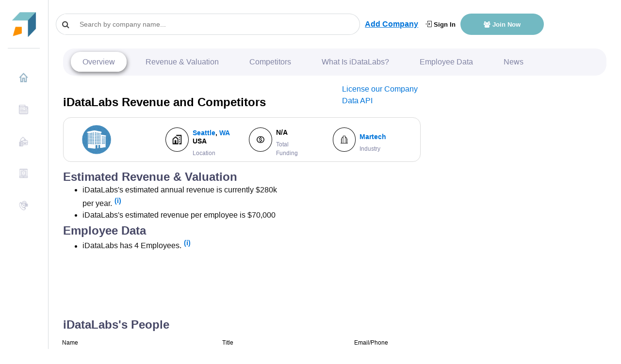

--- FILE ---
content_type: text/html; charset=utf-8
request_url: https://www.google.com/recaptcha/api2/aframe
body_size: 264
content:
<!DOCTYPE HTML><html><head><meta http-equiv="content-type" content="text/html; charset=UTF-8"></head><body><script nonce="6lrDqcbqzNaus9J-idtLeA">/** Anti-fraud and anti-abuse applications only. See google.com/recaptcha */ try{var clients={'sodar':'https://pagead2.googlesyndication.com/pagead/sodar?'};window.addEventListener("message",function(a){try{if(a.source===window.parent){var b=JSON.parse(a.data);var c=clients[b['id']];if(c){var d=document.createElement('img');d.src=c+b['params']+'&rc='+(localStorage.getItem("rc::a")?sessionStorage.getItem("rc::b"):"");window.document.body.appendChild(d);sessionStorage.setItem("rc::e",parseInt(sessionStorage.getItem("rc::e")||0)+1);localStorage.setItem("rc::h",'1768933772406');}}}catch(b){}});window.parent.postMessage("_grecaptcha_ready", "*");}catch(b){}</script></body></html>

--- FILE ---
content_type: text/css; charset=UTF-8
request_url: https://growjo.com/static/materialUI.css
body_size: 2098
content:

.MuiTable-root-31 {
  width: 100%;
  display: table;
  font-family: "Roboto", "Helvetica", "Arial", sans-serif;
  border-spacing: 0;
  border-collapse: collapse;
}

.MuiTableBody-root-75 {
  display: table-row-group;
}

.MuiTableCell-root-38 {
  display: table-cell;
  padding: 4px 56px 4px 24px;
  text-align: left;
  border-bottom: 1px solid
    rgba(224, 224, 224, 1);
  vertical-align: inherit;
}
.MuiTableCell-root-38:last-child {
  padding-right: 24px;
}
.MuiTableCell-head-39 {
  color: rgba(0, 0, 0, 0.54);
  font-size: 0.75rem;
  font-weight: 500;
}
.MuiTableCell-body-40 {
  color: rgba(0, 0, 0, 0.87);
  font-size: 0.8125rem;
  font-weight: 400;
}
.MuiTableCell-footer-41 {
  color: rgba(0, 0, 0, 0.54);
  font-size: 0.75rem;
  border-bottom: 0;
}
.MuiTableCell-numeric-42 {
  text-align: right;
  flex-direction: row-reverse;
}
.MuiTableCell-paddingDense-43 {
  padding-right: 24px;
}
.MuiTableCell-paddingCheckbox-44 {
  padding: 0 12px;
}
.MuiTableCell-paddingCheckbox-44:last-child {
  padding-right: 12px;
}
.MuiTableCell-paddingNone-45 {
  padding: 0;
}
.MuiTableCell-paddingNone-45:last-child {
  padding: 0;
}
.MuiTableCell-alignLeft-46 {
  text-align: left;
}
.MuiTableCell-alignCenter-47 {
  text-align: center;
}
.MuiTableCell-alignRight-48 {
  text-align: right;
  flex-direction: row-reverse;
}
.MuiTableCell-alignJustify-49 {
  text-align: justify;
}

.MuiTableHead-root-32 {
  display: table-header-group;
}

.MuiTableRow-root-33 {
  color: inherit;
  height: 48px;
  display: table-row;
  outline: none;
  vertical-align: middle;
}
.MuiTableRow-root-33.MuiTableRow-selected-34 {
  background-color: rgba(0, 0, 0, 0.04);
}
.MuiTableRow-root-33.MuiTableRow-hover-35:hover {
  background-color: rgba(0, 0, 0, 0.07);
}
.MuiTableRow-head-36 {
  height: 56px;
}
.MuiTableRow-footer-37 {
  height: 56px;
}

.MuiSvgIcon-root-66 {
  fill: currentColor;
  width: 1em;
  height: 1em;
  display: inline-block;
  font-size: 24px;
  transition: fill 200ms cubic-bezier(0.4, 0, 0.2, 1) 0ms;
  flex-shrink: 0;
  -moz-user-select: none;
}
.MuiSvgIcon-colorPrimary-67 {
  color: #3f51b5;
}
.MuiSvgIcon-colorSecondary-68 {
  color: #f50057;
}
.MuiSvgIcon-colorAction-69 {
  color: rgba(0, 0, 0, 0.54);
}
.MuiSvgIcon-colorError-70 {
  color: #f44336;
}
.MuiSvgIcon-colorDisabled-71 {
  color: rgba(0, 0, 0, 0.26);
}
.MuiSvgIcon-fontSizeInherit-72 {
  font-size: inherit;
}
.MuiSvgIcon-fontSizeSmall-73 {
  font-size: 20px;
}
.MuiSvgIcon-fontSizeLarge-74 {
  font-size: 35px;
}

.MuiButtonBase-root-63 {
  color: inherit;
  border: 0;
  margin: 0;
  cursor: pointer;
  display: inline-flex;
  outline: none;
  padding: 0;
  position: relative;
  align-items: center;
  border-radius: 0;
  vertical-align: middle;
  justify-content: center;
  -moz-appearance: none;
  text-decoration: none;
  background-color: transparent;
  -moz-user-select: none;
  -webkit-appearance: none;
  -webkit-tap-highlight-color: transparent;
}
.MuiButtonBase-root-63::-moz-focus-inner {
  border-style: none;
}
.MuiButtonBase-root-63.MuiButtonBase-disabled-64 {
  cursor: default;
  pointer-events: none;
}

.MuiTableSortLabel-root-58 {
  cursor: pointer;
  display: inline-flex;
  align-items: center;
  flex-direction: inherit;
  justify-content: flex-start;
}
.MuiTableSortLabel-root-58:hover {
  color: rgba(0, 0, 0, 0.87);
}
.MuiTableSortLabel-root-58:focus {
  color: rgba(0, 0, 0, 0.87);
}
.MuiTableSortLabel-active-59 {
  color: rgba(0, 0, 0, 0.87);
}
.MuiTableSortLabel-active-59 .MuiTableSortLabel-icon-60 {
  opacity: 1;
}
.MuiTableSortLabel-icon-60 {
  width: 16px;
  height: 16px;
  opacity: 0;
  transition: opacity 200ms cubic-bezier(0.4, 0, 0.2, 1) 0ms,transform 200ms cubic-bezier(0.4, 0, 0.2, 1) 0ms;
  margin-left: 4px;
  margin-right: 4px;
  -moz-user-select: none;
}
.MuiTableSortLabel-iconDirectionDesc-61 {
  transform: rotate(0deg);
}
.MuiTableSortLabel-iconDirectionAsc-62 {
  transform: rotate(180deg);
}

.MuiPaper-root-4 {
  background-color: #fff;
}
.MuiPaper-rounded-5 {
  border-radius: 4px;
}
.MuiPaper-elevation0-6 {
  box-shadow: none;
}
.MuiPaper-elevation1-7 {
  box-shadow: 0px 1px 3px 0px rgba(0,0,0,0.2),0px 1px 1px 0px rgba(0,0,0,0.14),0px 2px 1px -1px rgba(0,0,0,0.12);
}
.MuiPaper-elevation2-8 {
  box-shadow: 0px 1px 5px 0px rgba(0,0,0,0.2),0px 2px 2px 0px rgba(0,0,0,0.14),0px 3px 1px -2px rgba(0,0,0,0.12);
}
.MuiPaper-elevation3-9 {
  box-shadow: 0px 1px 8px 0px rgba(0,0,0,0.2),0px 3px 4px 0px rgba(0,0,0,0.14),0px 3px 3px -2px rgba(0,0,0,0.12);
}
.MuiPaper-elevation4-10 {
  box-shadow: 0px 2px 4px -1px rgba(0,0,0,0.2),0px 4px 5px 0px rgba(0,0,0,0.14),0px 1px 10px 0px rgba(0,0,0,0.12);
}
.MuiPaper-elevation5-11 {
  box-shadow: 0px 3px 5px -1px rgba(0,0,0,0.2),0px 5px 8px 0px rgba(0,0,0,0.14),0px 1px 14px 0px rgba(0,0,0,0.12);
}
.MuiPaper-elevation6-12 {
  box-shadow: 0px 3px 5px -1px rgba(0,0,0,0.2),0px 6px 10px 0px rgba(0,0,0,0.14),0px 1px 18px 0px rgba(0,0,0,0.12);
}
.MuiPaper-elevation7-13 {
  box-shadow: 0px 4px 5px -2px rgba(0,0,0,0.2),0px 7px 10px 1px rgba(0,0,0,0.14),0px 2px 16px 1px rgba(0,0,0,0.12);
}
.MuiPaper-elevation8-14 {
  box-shadow: 0px 5px 5px -3px rgba(0,0,0,0.2),0px 8px 10px 1px rgba(0,0,0,0.14),0px 3px 14px 2px rgba(0,0,0,0.12);
}
.MuiPaper-elevation9-15 {
  box-shadow: 0px 5px 6px -3px rgba(0,0,0,0.2),0px 9px 12px 1px rgba(0,0,0,0.14),0px 3px 16px 2px rgba(0,0,0,0.12);
}
.MuiPaper-elevation10-16 {
  box-shadow: 0px 6px 6px -3px rgba(0,0,0,0.2),0px 10px 14px 1px rgba(0,0,0,0.14),0px 4px 18px 3px rgba(0,0,0,0.12);
}
.MuiPaper-elevation11-17 {
  box-shadow: 0px 6px 7px -4px rgba(0,0,0,0.2),0px 11px 15px 1px rgba(0,0,0,0.14),0px 4px 20px 3px rgba(0,0,0,0.12);
}
.MuiPaper-elevation12-18 {
  box-shadow: 0px 7px 8px -4px rgba(0,0,0,0.2),0px 12px 17px 2px rgba(0,0,0,0.14),0px 5px 22px 4px rgba(0,0,0,0.12);
}
.MuiPaper-elevation13-19 {
  box-shadow: 0px 7px 8px -4px rgba(0,0,0,0.2),0px 13px 19px 2px rgba(0,0,0,0.14),0px 5px 24px 4px rgba(0,0,0,0.12);
}
.MuiPaper-elevation14-20 {
  box-shadow: 0px 7px 9px -4px rgba(0,0,0,0.2),0px 14px 21px 2px rgba(0,0,0,0.14),0px 5px 26px 4px rgba(0,0,0,0.12);
}
.MuiPaper-elevation15-21 {
  box-shadow: 0px 8px 9px -5px rgba(0,0,0,0.2),0px 15px 22px 2px rgba(0,0,0,0.14),0px 6px 28px 5px rgba(0,0,0,0.12);
}
.MuiPaper-elevation16-22 {
  box-shadow: 0px 8px 10px -5px rgba(0,0,0,0.2),0px 16px 24px 2px rgba(0,0,0,0.14),0px 6px 30px 5px rgba(0,0,0,0.12);
}
.MuiPaper-elevation17-23 {
  box-shadow: 0px 8px 11px -5px rgba(0,0,0,0.2),0px 17px 26px 2px rgba(0,0,0,0.14),0px 6px 32px 5px rgba(0,0,0,0.12);
}
.MuiPaper-elevation18-24 {
  box-shadow: 0px 9px 11px -5px rgba(0,0,0,0.2),0px 18px 28px 2px rgba(0,0,0,0.14),0px 7px 34px 6px rgba(0,0,0,0.12);
}
.MuiPaper-elevation19-25 {
  box-shadow: 0px 9px 12px -6px rgba(0,0,0,0.2),0px 19px 29px 2px rgba(0,0,0,0.14),0px 7px 36px 6px rgba(0,0,0,0.12);
}
.MuiPaper-elevation20-26 {
  box-shadow: 0px 10px 13px -6px rgba(0,0,0,0.2),0px 20px 31px 3px rgba(0,0,0,0.14),0px 8px 38px 7px rgba(0,0,0,0.12);
}
.MuiPaper-elevation21-27 {
  box-shadow: 0px 10px 13px -6px rgba(0,0,0,0.2),0px 21px 33px 3px rgba(0,0,0,0.14),0px 8px 40px 7px rgba(0,0,0,0.12);
}
.MuiPaper-elevation22-28 {
  box-shadow: 0px 10px 14px -6px rgba(0,0,0,0.2),0px 22px 35px 3px rgba(0,0,0,0.14),0px 8px 42px 7px rgba(0,0,0,0.12);
}
.MuiPaper-elevation23-29 {
  box-shadow: 0px 11px 14px -7px rgba(0,0,0,0.2),0px 23px 36px 3px rgba(0,0,0,0.14),0px 9px 44px 8px rgba(0,0,0,0.12);
}
.MuiPaper-elevation24-30 {
  box-shadow: 0px 11px 15px -7px rgba(0,0,0,0.2),0px 24px 38px 3px rgba(0,0,0,0.14),0px 9px 46px 8px rgba(0,0,0,0.12);
}

.MuiTooltip-popper-50 {
  z-index: 1500;
  opacity: 0.9;
  pointer-events: none;
}
.MuiTooltip-popperInteractive-51 {
  pointer-events: auto;
}
.MuiTooltip-tooltip-52 {
  color: #fff;
  padding: 4px 8px;
  font-size: 0.625rem;
  max-width: 300px;
  font-family: "Roboto", "Helvetica", "Arial", sans-serif;
  line-height: 1.4em;
  border-radius: 4px;
  background-color: #616161;
}
.MuiTooltip-touch-53 {
  padding: 8px 16px;
  font-size: 0.875rem;
  line-height: 1.14286em;
}
.MuiTooltip-tooltipPlacementLeft-54 {
  margin: 0 24px ;
  transform-origin: right center;
}
@media (min-width:600px) {
  .MuiTooltip-tooltipPlacementLeft-54 {
    margin: 0 14px;
  }
}
.MuiTooltip-tooltipPlacementRight-55 {
  margin: 0 24px;
  transform-origin: left center;
}
@media (min-width:600px) {
  .MuiTooltip-tooltipPlacementRight-55 {
    margin: 0 14px;
  }
}
.MuiTooltip-tooltipPlacementTop-56 {
  margin: 24px 0;
  transform-origin: center bottom;
}
@media (min-width:600px) {
  .MuiTooltip-tooltipPlacementTop-56 {
    margin: 14px 0;
  }
}
.MuiTooltip-tooltipPlacementBottom-57 {
  margin: 24px 0;
  transform-origin: center top;
}
@media (min-width:600px) {
  .MuiTooltip-tooltipPlacementBottom-57 {
    margin: 14px 0;
  }
}

.withRouter-EnhancedTable--root-1 {
  width: 100%;
  overflow-x: auto;
}
.withRouter-EnhancedTable--table-2 {
  height: 500px;
  min-width: 820px;
}
.withRouter-EnhancedTable--tableWrapper-3 {
  overflow-x: auto;
}

.withRouter-EnhancedTable--root-76 {
  width: 100%;
  overflow-x: auto;
}
.withRouter-EnhancedTable--table-77 {
  height: 500px;
  min-width: 820px;
}
.withRouter-EnhancedTable--tableWrapper-78 {
  overflow-x: auto;
}

.withRouter-EnhancedTable--root-79 {
  width: 100%;
  overflow-x: auto;
}
.withRouter-EnhancedTable--table-80 {
  height: 500px;
  min-width: 820px;
}
.withRouter-EnhancedTable--tableWrapper-81 {
  overflow-x: auto;
}

.withRouter-EnhancedTable--root-82 {
  width: 100%;
  overflow-x: auto;
}
.withRouter-EnhancedTable--table-83 {
  height: 500px;
  min-width: 820px;
}
.withRouter-EnhancedTable--tableWrapper-84 {
  overflow-x: auto;
}

.MuiButtonBase-root-80 {
  color: inherit;
  border: 0;
  margin: 0;
  cursor: pointer;
  display: inline-flex;
  outline: none;
  padding: 0;
  position: relative;
  align-items: center;
  user-select: none;
  border-radius: 0;
  vertical-align: middle;
  justify-content: center;
  -moz-appearance: none;
  text-decoration: none;
  background-color: transparent;
  -webkit-appearance: none;
  -webkit-tap-highlight-color: transparent;
}
.MuiButtonBase-root-80::-moz-focus-inner {
  border-style: none;
}
.MuiButtonBase-root-80.MuiButtonBase-disabled-81 {
  cursor: default;
  pointer-events: none;
}

.MuiSvgIcon-root-83 {
  fill: currentColor;
  width: 1em;
  height: 1em;
  display: inline-block;
  font-size: 24px;
  transition: fill 200ms cubic-bezier(0.4, 0, 0.2, 1) 0ms;
  user-select: none;
  flex-shrink: 0;
}
.MuiSvgIcon-colorPrimary-84 {
  color: #3f51b5;
}
.MuiSvgIcon-colorSecondary-85 {
  color: #f50057;
}
.MuiSvgIcon-colorAction-86 {
  color: rgba(0, 0, 0, 0.54);
}
.MuiSvgIcon-colorError-87 {
  color: #f44336;
}
.MuiSvgIcon-colorDisabled-88 {
  color: rgba(0, 0, 0, 0.26);
}
.MuiSvgIcon-fontSizeInherit-89 {
  font-size: inherit;
}
.MuiSvgIcon-fontSizeSmall-90 {
  font-size: 20px;
}
.MuiSvgIcon-fontSizeLarge-91 {
  font-size: 35px;
}

.MuiSvgIcon-root-83 {
  fill: currentColor;
  width: 1em;
  height: 1em;
  display: inline-block;
  font-size: 24px;
  transition: fill 200ms cubic-bezier(0.4, 0, 0.2, 1) 0ms;
  user-select: none;
  flex-shrink: 0;
}
.MuiSvgIcon-colorPrimary-84 {
  color: #3f51b5;
}
.MuiSvgIcon-colorSecondary-85 {
  color: #f50057;
}
.MuiSvgIcon-colorAction-86 {
  color: rgba(0, 0, 0, 0.54);
}
.MuiSvgIcon-colorError-87 {
  color: #f44336;
}
.MuiSvgIcon-colorDisabled-88 {
  color: rgba(0, 0, 0, 0.26);
}
.MuiSvgIcon-fontSizeInherit-89 {
  font-size: inherit;
}
.MuiSvgIcon-fontSizeSmall-90 {
  font-size: 20px;
}
.MuiSvgIcon-fontSizeLarge-91 {
  font-size: 35px;
}
/*snackbar-background color*/
.MuiSnackbarContent-root-8 {
  color: #fff;
  display: flex;
  padding: 6px 24px;
  flex-wrap: wrap;
  align-items: center;
  background-color: #d32f2f;
}
@media (min-width:960px) {
  .MuiSnackbarContent-root-8 {
    min-width: 288px;
    max-width: 568px;
    border-radius: 4px;
  }
}
@media (max-width:959.95px) {
  .MuiSnackbarContent-root-8 {
    flex-grow: 1;
  }
}
.MuiSnackbarContent-message-9 {
  padding: 8px 0;
}
.MuiSnackbarContent-action-10 {
  display: flex;
  align-items: center;
  margin-left: auto;
  padding-left: 24px;
  margin-right: -8px;
}

.MuiSnackbar-root-1 {
  left: 0;
  right: 0;
  z-index: 1400;
  display: flex;
  position: fixed;
  align-items: center;
  justify-content: center;
}
.MuiSnackbar-anchorOriginTopCenter-2 {
  top: 0;
}
@media (min-width:960px) {
  .MuiSnackbar-anchorOriginTopCenter-2 {
    left: 50%;
    right: auto;
    transform: translateX(-50%);
  }
}
.MuiSnackbar-anchorOriginBottomCenter-3 {
  bottom: 0;
}
@media (min-width:960px) {
  .MuiSnackbar-anchorOriginBottomCenter-3 {
    left: 50%;
    right: auto;
    transform: translateX(-50%);
  }
}
.MuiSnackbar-anchorOriginTopRight-4 {
  top: 0;
  justify-content: flex-end;
}
@media (min-width:960px) {
  .MuiSnackbar-anchorOriginTopRight-4 {
    top: 24px;
    left: auto;
    right: 24px;
  }
}
.MuiSnackbar-anchorOriginBottomRight-5 {
  bottom: 0;
  justify-content: flex-end;
}
@media (min-width:960px) {
  .MuiSnackbar-anchorOriginBottomRight-5 {
    left: auto;
    right: 24px;
    bottom: 24px;
  }
}
.MuiSnackbar-anchorOriginTopLeft-6 {
  top: 0;
  justify-content: flex-start;
}
@media (min-width:960px) {
  .MuiSnackbar-anchorOriginTopLeft-6 {
    top: 24px;
    left: 24px;
    right: auto;
  }
}
.MuiSnackbar-anchorOriginBottomLeft-7 {
  bottom: 0;
  justify-content: flex-start;
}
@media (min-width:960px) {
  .MuiSnackbar-anchorOriginBottomLeft-7 {
    left: 24px;
    right: auto;
    bottom: 24px;
  }
}


